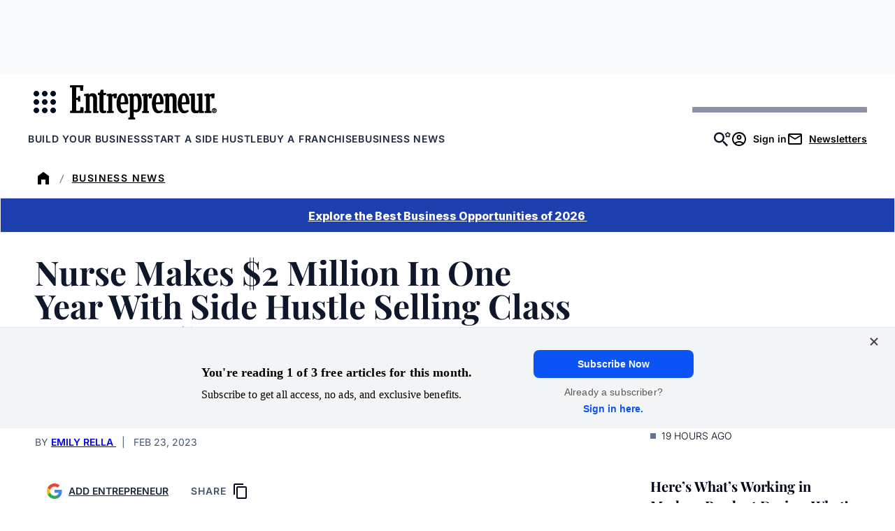

--- FILE ---
content_type: text/html;charset=UTF-8
request_url: https://buy.tinypass.com/checkout/template/cacheableShow.html?aid=3CgcRbFCpu&templateId=OTA0TCILCWN6&templateVariantId=OTVVD5ECRU3AD&offerId=fakeOfferId&experienceId=EXU3OHKO4DEO&iframeId=offer_896e6c0288948ee365a6-0&displayMode=inline&pianoIdUrl=https%3A%2F%2Fauth.entrepreneur.com%2Fid%2F&widget=template&url=https%3A%2F%2Fwww.entrepreneur.com%2Fbusiness-news%2Fnurse-makes-2-million-with-side-hustle-selling-notes-online%2F446363
body_size: 4644
content:
<!DOCTYPE html>
<!--[if lt IE 7]> <html class="no-js lt-ie9 lt-ie8 lt-ie7" xmlns:ng="http://angularjs.org"> <![endif]-->
<!--[if IE 7]> <html class="no-js lt-ie9 lt-ie8" xmlns:ng="http://angularjs.org"> <![endif]-->
<!--[if IE 8]> <html class="no-js lt-ie9" xmlns:ng="http://angularjs.org"> <![endif]-->
<!--[if gt IE 8]><!--> <html class="no-js"> <!--<![endif]-->
<head>
    <meta http-equiv="X-UA-Compatible" content="IE=edge,chrome=1">
    <!--[if lte IE 9]>
    <script type="text/javascript" src="/js/angular/angular-ui-ieshiv.min.js"></script>
    <script type="text/javascript" src="https://cdnjs.cloudflare.com/ajax/libs/json3/3.2.4/json3.min.js"></script>
    <![endif]-->

    <meta charset="utf-8">
    <title>content frame</title>
    <meta property="og:title" content="content frame"/>
    <meta name="viewport" content="width=device-width, initial-scale=1">

    

    <link href="/widget/dist/template/css/template.bundle.1.0.css" rel="stylesheet" type="text/css"  />


    <script>var TPTemplateType = "TEMPLATE";</script>

    

    <script type="text/javascript" src="//cdnjs.cloudflare.com/ajax/libs/jquery/1.12.4/jquery.min.js" ></script>
<script type="text/javascript" src="//cdnjs.cloudflare.com/ajax/libs/jquery-migrate/1.4.1/jquery-migrate.min.js" ></script>
<script type="text/javascript" src="//cdnjs.cloudflare.com/ajax/libs/angular.js/1.2.22/angular.min.js" ></script>
<script type="text/javascript" src="//cdnjs.cloudflare.com/ajax/libs/angular.js/1.2.22/angular-animate.min.js" ></script>
<script type="text/javascript" src="//cdnjs.cloudflare.com/ajax/libs/angular.js/1.2.22/angular-cookies.min.js" ></script>
<script type="text/javascript" src="//cdnjs.cloudflare.com/ajax/libs/angular.js/1.2.22/angular-sanitize.min.js" ></script>
<script type="text/javascript" src="//cdnjs.cloudflare.com/ajax/libs/angular-dynamic-locale/0.1.27/tmhDynamicLocale.min.js" ></script>
<script type="text/javascript" src="//cdnjs.cloudflare.com/ajax/libs/angular-ui-utils/0.1.1/angular-ui-utils.min.js" ></script>
<script type="text/javascript" src="//cdnjs.cloudflare.com/ajax/libs/angular-ui/0.4.0/angular-ui-ieshiv.js" ></script>
<script type="text/javascript" src="//cdnjs.cloudflare.com/ajax/libs/angular-ui-router/0.2.10/angular-ui-router.min.js" ></script>
<script id="translation-dynamic" type="text/javascript" src="/showtemplate/general/loadTranslationMap?aid=3CgcRbFCpu&version=1758663878000&language=en_US" ></script>
<script id="translation-static" type="text/javascript" src="/ng/common/i18n/platform-translation-map_en_US.js?version=16.675.0" ></script>
<script type="text/javascript" src="/_sam/H4sIAAAAAAAA_z3IwQ6AIAgA0B9KmJ76m4bJHI6oBa7f7-bt7eEnrXNgEw8Mvh6lYBy-DHVaU95QpTqS9an0pgwFSkHJu63T-yTlgy1Nh-E_BjVxNVoAAAA?compressed=true&v=16.675.0" ></script>



</head>

<body id="ng-app">

<script>
    var TPConfig = {
        PATH: "https://buy.tinypass.com"
    };

    
var TPParam = {"app":{"name":"Entrepreneur Media","image1":"/ml/cropped_3CgcRbFCpu_1_slk7e4.png","aid":"3CgcRbFCpu","useTinypassAccounts":false,"userProvider":"piano_id","businessUrl":"https://www.entrepreneur.com/","canInitCheckoutWithAnon":true},"LOGIN":"/checkout/user/loginShow","TRANSLATION_CONFIG":{"isStatic":false,"isEnabled":true,"templateContext":"default","version":"16.675.0","loadTranslationUrl":"/showtemplate/general/loadTranslationMap?aid=3CgcRbFCpu&version=1758663878000","initialLocaleId":"en_US","systemDefaultLocale":"en_US","languages":[{"locale":"en_US","label":"English (United States)","localized":"English (United States)","isDefault":true,"isEnabled":true,"rtl":false},{"locale":"es_MX","label":"Spanish (Mexico)","localized":"español (México)","isDefault":false,"isEnabled":true,"rtl":false}]},"params":{"experienceId":"EXU3OHKO4DEO","templateVariantId":"OTVVD5ECRU3AD","widget":"template","pianoIdUrl":"https://auth.entrepreneur.com/id/","iframeId":"offer_896e6c0288948ee365a6-0","offerId":"fakeOfferId","templateId":"OTA0TCILCWN6","aid":"3CgcRbFCpu","displayMode":"inline","url":"https://www.entrepreneur.com/business-news/nurse-makes-2-million-with-side-hustle-selling-notes-online/446363"},"TRACK_SHOW":"/checkout/template/trackShow"};
</script>

<div id="template-container">
    <div template ng-cloak>
        <div class="show-template-error-screen" ng-show="terminalError">
            <div class="error-screen">
                <div class="row">
                    <div class="error-notification-icon"></div>
                    <div class="content">
                        <div class="error-title">
                            <b>An error has occurred</b>
                        </div>

                        <div>
                            <span class="ng-hide text" ng-show="terminalError">
                                {{terminalError}}
                            </span>
                        </div>
                    </div>
                </div>
            </div>
        </div>
        <div ng-show="!terminalError">

            <link href="https://fonts.googleapis.com/css2?family=Inter:ital,opsz,wght@0,14..32,100..900;1,14..32,100..900&family=PT+Serif:ital,wght@0,400;0,700;1,400;1,700&family=Playfair+Display:ital,wght@0,400..900;1,400..900&display=swap" rel="stylesheet">

<script ng-if="'d1cdd5f2-f3c4-4013-9e47-7b1514ceb442' !== ''" defer src="https://www.entrepreneur.com/assets/js/vendor/manifest.d3d62e54df248de47274aad52062d716.js"></script>
<script ng-if="'d1cdd5f2-f3c4-4013-9e47-7b1514ceb442' !== ''" defer src="https://www.entrepreneur.com/assets/js/vendor/vendor.e6064f931a9925d6bddaaa69383fc68c.js"></script>
<script ng-if="'d1cdd5f2-f3c4-4013-9e47-7b1514ceb442' !== ''" src="https://assets.entrepreneur.com/ent-components/ent-components-loader.umd.js?123"></script>

<config close-button-type="boilerplate"></config>
<config width="800"></config>

<div class="pn-boilerplate pn-boilerplate--basic">
  <div ng-if="'#F9FAFB' !== ''" class="pn-boilerplate__body p-body">

    <div class="left">
      <img ng-if="'' !== '' && 'Free Newsletter' === ''" src="" class="kicker-img font-inter" />
      <p ng-if="'' === '' && 'Free Newsletter' !== ''" class="kicker">
        
        <svg style="width: 24px; height:24px; display: inline; vertical-align: bottom;" xmlns="http://www.w3.org/2000/svg" xmlns:xlink="http://www.w3.org/1999/xlink" version="1.1" viewBox="0 0 24 24">
          <defs>
            <mask id="mask" x="7.893" y="3.741" width="8.875" height="16.51" maskUnits="userSpaceOnUse">
              <g id="mask0_3_70">
                <path d="M7.893,3.741h8.875v16.51H7.893V3.741Z" fill="#fff"/>
              </g>
            </mask>
          </defs>
          <rect x="0" width="24" height="24"/>
          <g mask="url(#mask)">
            <path d="M14.194,16.75l-.233,2.154h-2.287v-6.461h.918l.257,1.107h1.219v-3.385l-1.231-.027-.245,1.077h-.918v-6.174h2.273l.094,1.974,1.706.044.198-3.306h-7.975l-.077,1.263,1.26.162v13.574l-1.116.177-.062,1.313h8.131l-.127-3.435-1.786-.059Z" fill="#fff"/>
          </g>
        </svg>
        Free Newsletter
      </p>
      <h2 class="headline font-playfair">
        Entrepreneur Daily Newsletter
      </h2>
      <p ng-if="'Get the stories, news and proven strategies you need to start, grow and improve your business.' !== ''" class="description font-pt-serif">
        Get the stories, news and proven strategies you need to start, grow and improve your business.
      </p>
      <a ng-if="'d1cdd5f2-f3c4-4013-9e47-7b1514ceb442' === ''" src="d1cdd5f2-f3c4-4013-9e47-7b1514ceb442" href="https://info.entrepreneur.com/daily-newsletter-sign-up-page?utm_campaign=Daily-Newsletter&utm_source=Website&utm_medium=In-Article-Unit&utm_content=Button" class="ctaBtn font-inter">
        Sign Up Now
      </a>
      <div ng-if="'d1cdd5f2-f3c4-4013-9e47-7b1514ceb442' !== ''" id="newsletterForm">
        <ent-hubspot-newsletter
            id="hubspotNewsletter"
            class="ent-component"
            button-color="blue"
            form-id="d1cdd5f2-f3c4-4013-9e47-7b1514ceb442"
            button-wrapper-classes="sm:my-0 mt-4 sm:w-full md:w-2/5"
            form-classes="flex flex-col w-full gap-4 sm:gap-0 text-left"
            form-container="flex flex-col sm:flex-row"
            form-header-class="text-md mb-3 font-normal text-center leading-5 text-black"
            form-header-text=""
            button-text="Sign Up Now"
            edition="us"
            show-disclaimer="false"
            show-disclaimer-in-form="false"
            success-container-classes="bg-gray-100 p-12 display flex my-12"
          />
      </div>
    </div>
    
    <div class="right">
      <img src="https://assets.entrepreneur.com/static/20260106072452-0126-Misc-PianoPromo.png" class="desktop" />
      <img src="" class="mobile" />
    </div>
  </div>
</div>


        </div>
    </div>

</div>

<style type="text/css" tp-style="template-custom-style">
    /* scaffolding */

.visually-hidden {
  position: absolute;
  width: 1px;
  height: 1px;
  margin: -1px;
  border: 0;
  padding: 0;
  white-space: nowrap;
  -webkit-clip-path: inset(100%);
  clip-path: inset(100%);
  clip: rect(0 0 0 0);
  overflow: hidden;
}

.unbutton {
  margin: 0;
  padding: 0;
  color: inherit;
  text-decoration: none;
  background-color: rgba(0, 0, 0, 0);
  -webkit-box-shadow: none;
  box-shadow: none;
  text-shadow: none;
  outline: 0;
  border: 0;
}

.list {
  margin: 0;
  padding: 0;
  list-style: none;
}

h1,
h2,
h3 {
  margin: 0;
  font-weight: normal;
}

p {
  margin: 0;
}

img,
svg {
  display: block;
  max-width: 100%;
  height: auto;
}

svg {
  margin: 0 auto;
}

b {
  display: block;
  font-weight: normal;
}

i {
  font-style: normal;
}

a,
button {
  -webkit-tap-highlight-color: rgba(0, 0, 0, 0);
}

* {
  -webkit-box-sizing: border-box;
  box-sizing: border-box;
}

/* general style */

.pn-boilerplate {
  width: 100%;
  border-radius: 10px;
  background-color: #F9FAFB;
  font-weight: 500;
  font-size: 14px;
  line-height: 24px;
  letter-spacing: 0.01em;
  color: rgba(50, 50, 50, 0.8);
  -webkit-font-smoothing: antialiased;
  text-align: center;
  border: 1px solid rgba(50, 50, 50, 0.08);
}

.pn-boilerplate__header {
  position: relative;
  -webkit-box-sizing: border-box;
  box-sizing: border-box;
  display: -webkit-box;
  display: -ms-flexbox;
  display: flex;
  -webkit-box-orient: horizontal;
  -webkit-box-direction: normal;
  -ms-flex-direction: row;
  flex-direction: row;
  -webkit-box-align: center;
  -ms-flex-align: center;
  align-items: center;
  -webkit-box-pack: start;
  -ms-flex-pack: start;
  justify-content: flex-start;
  height: 64px;
  border-bottom: 1px solid rgba(50, 50, 50, 0.08);
  z-index: 100;
}

.pn-boilerplate__close {
  flex-shrink: 0;
  width: 63px;
  height: 100%;
  margin-left: auto;
  border-left: 1px solid rgba(50, 50, 50, 0.08);
  cursor: pointer;
}

html[dir="rtl"] .pn-boilerplate__close {
  margin-right: auto;
  margin-left: 0;
  border-right: 1px solid rgba(50, 50, 50, 0.08);
  border-left: none;
}

.pn-boilerplate__close-icon {
  display: inline-block;
  vertical-align: middle;
  fill-opacity: 0.3;
  -webkit-transition: fill-opacity 0.1s linear;
  transition: fill-opacity 0.1s linear;
}

.pn-boilerplate__close:hover .pn-boilerplate__close-icon,
.pn-boilerplate__close:focus .pn-boilerplate__close-icon {
  fill-opacity: 1;
}

.pn-boilerplate__body {
  background-color: #F9FAFB;
  padding: 0;
}

.pn-boilerplate--basic .pn-boilerplate__body {
  padding: 1rem 1.5rem;
}

.pn-boilerplate__pic {
  display: inline-block;
  vertical-align: top;
  margin-bottom: 1rem;
  max-width: 200px;
  width: 100%;
  margin: 0 auto 1rem;
}

.pn-boilerplate__accent {
  margin-bottom: 8px;
  font-size: 18px;
  line-height: 28px;
  font-weight: 400;
  color: ;
}

.pn-boilerplate--basic .pn-boilerplate__accent {
  margin-bottom: 16px;
}

.pn-boilerplate__text {
  font-size: 14px;
  line-height: 24px;
  color: ;
}

.pn-boilerplate__button {
  min-width: 204px;
  padding: 13px 18px 11px;
  font-size: 11px;
  line-height: 24px;
  font-weight: 500;
  letter-spacing: 0.14em;
  color: ;
  text-transform: uppercase;
  background-color: ;
  cursor: pointer;
}

.pn-boilerplate__button::after {
  content: "";
  display: inline-block;
  width: 0;
  height: 9px;
  margin-left: 0;
  background-image: url("data:image/svg+xml,%3Csvg width=\'12\' height=\'9\' viewBox=\'0 0 12 9\' fill=\'none\' xmlns=\'http://www.w3.org/2000/svg\'%3E%3Cpath d=\'M7.5 0l-.7.7L10.1 4H0v1h10.1L6.8 8.3l.7.7 4.3-4.3.2-.2-.2-.2L7.5 0z\' fill=\'rgb(255, 255, 255)\'/%3E%3C/svg%3E");
  background-repeat: no-repeat;
  background-position: center;
  background-size: contain;
  -webkit-transition: all 0.2s linear;
  transition: all 0.2s linear;
  -webkit-transform: translateX(-30px);
  transform: translateX(-30px);
}

html[dir="rtl"] .pn-boilerplate__button::after {
  background-image: url("data:image/svg+xml,%3Csvg width='12' height='11' fill='none' xmlns='http://www.w3.org/2000/svg'%3E%3Cpath d='M1.9 5L6.2.7 5.5 0 0 5.5 5.5 11l.7-.7L1.9 6H12V5H1.9z' fill='%23FFF'/%3E%3C/svg%3E");
  -webkit-transform: translateX(30px);
  transform: translateX(30px);
}

.pn-boilerplate__button:hover::after,
.pn-boilerplate__button:focus::after {
  width: 12px;
  margin-left: 13px;
  -webkit-transform: translateX(0);
  transform: translateX(0);
}

html[dir="rtl"] .pn-boilerplate__button:hover::after,
html[dir="rtl"] .pn-boilerplate__button:focus::after {
  margin-right: 13px;
  margin-left: 0;
  -webkit-transform: translateX(0);
  transform: translateX(0);
}

.pn-boilerplate--basic .pn-boilerplate__button {
  margin-top: 43px;
}

@media (max-width: 564px) {
  .pn-boilerplate {
    width: 100%;
  }

  .pn-boilerplate__body,
  .pn-boilerplate--basic .pn-boilerplate__body {
    padding-left: 12%;
    padding-right: 12%;
  }
}

@media (max-width: 480px) {
  .pn-boilerplate__body,
  .pn-boilerplate--basic .pn-boilerplate__body {
    padding-left: 24px;
    padding-right: 24px;
  }

  .pn-boilerplate__button {
    width: 100%;
  }
}

.pn-boilerplate__header-controls {
  padding-left: 20px;
  height: 18px;
  display: -webkit-box;
  display: -ms-flexbox;
  display: flex;
  width: 100%;

}

html[dir="rtl"] .pn-boilerplate__header-controls {
  padding-right: 20px;
  padding-left: 0;
}

.pn-boilerplate__language-selector .language-label {
  height: auto;
  font-size: 14px;
  line-height: 17px;
  color: #323232;
}

.pn-boilerplate__account + .pn-boilerplate__close {
  margin-left: 0;
}

html[dir="rtl"] .pn-boilerplate__account + .pn-boilerplate__close {
  margin-right: 0;
}

.pn-boilerplate__account {
  max-width: 250px;
  display: inline-block;
  margin-left: auto;
  height: 100%;
}

html[dir="rtl"] .pn-boilerplate__account {
  margin-right: auto;
  margin-left: 0;
}

.pn-boilerplate-account__action {
  max-width: 60px;
}

.pn-boilerplate-account__btn {
  display: -webkit-box;
  display: -ms-flexbox;
  display: flex;
  -webkit-box-orient: horizontal;
  -webkit-box-direction: normal;
  -ms-flex-direction: row;
  flex-direction: row;
  -webkit-box-align: center;
  -ms-flex-align: center;
  align-items: center;
  width: 60px;
  height: 60px;
  padding: 0;
  margin: 0;
  background: transparent;
  border: 0;
  border-left: 1px solid rgba(50, 50, 50, 0.08);
  outline: none;
}

.pn-boilerplate-account__btn svg {
  -webkit-transition: fill-opacity 0.1s linear;
  transition: fill-opacity 0.1s linear;
}

.pn-boilerplate-account__btn:hover svg,
.pn-boilerplate-account__btn:focus svg {
  fill-opacity: 0.8;
}

.pn-boilerplate-account__btn.logout {
  padding-right: 5px;
}

img.kicker {
  display: block;
   width: 100%;
  max-width: 200px;
  margin: 0 auto 8px;
}

p.kicker {
  margin: 0;
  width: 100%;
  text-transform: uppercase;
  font-size: 14px;
  letter-spacing: 1px;
  border-bottom: 1px solid #000;
  padding-bottom: 8px;
  margin-bottom: 16px;
}

.ctaBtn {
  background-color: #193CB8;
  color: #FFF;
  padding: 6px 12px;
  width: auto;
  margin: 1rem auto;
  text-align: center;
  text-decoration: none;
  font-weight: 700;
  font-size: 14px;
  display: inline-block;
}

.p-body { 
  display: grid;
  grid-template-columns: 2fr 1fr;
  column-gap: 1rem;
  align-items: center;
  border-radius: 8px;
}

.p-body.newsletter {
    grid-template-columns: 1fr;
}

.p-body .left {
  max-width: 600px;
  width: 100%;
  margin: auto;
  padding: 0.5rem 0 0;
  text-align: left;
}

.p-body .left .headline {
  color: #000;
  text-align: left;
  margin: 6px auto;
  font-weight: 800;
  font-size: 28px;
  line-height: 36px;
}

.p-body .left .description {
  color: #000;
  text-align: left;
  margin: 8px auto;
  font-size: 16px;
  font-weight: 500;
  line-height: 24px;
}

.p-body .right img {
  margin: auto;
}

#newsletterForm {
  width: 100%;
  margin: auto;
  text-align: left;
}

#newsletterForm button {
  width: 100%;
}

/* MEDIA QUERIES */

/* Phones */
@media (max-width: 600px) {
  .pn-boilerplate--basic .pn-boilerplate__body {
   padding: 1rem 1rem 0; 
  }
  
  .pn-boilerplate--basic .pn-boilerplate__body .right {
    padding-top: 1rem;
    padding-bottom: 0;
  }
  .p-body { 
    display: grid;
    grid-template-columns: 1fr;
  }
  .desktop {
    display: none;
  }
  .mobile {
    display: block;
  }
  
  #newsletterForm {
    max-width: 100%;
    margin: auto;
  }
  
  .right {
    display: none;
  }
  
}

/* Tablets+++ */
@media (min-width: 600px) {
.desktop {
    display: block;
  }
  
  .mobile {
    display: none;
  } 
}

.font-playfair {
	font-family: 'Playfair Display', serif;
}

.font-pt-serif {
   font-family: 'PT Serif', serif;
}

.font-inter {
  font-family: 'Inter', sans-serif;
}
</style>





</body>



</html>


--- FILE ---
content_type: text/javascript;charset=utf-8
request_url: https://id.cxense.com/public/user/id?json=%7B%22identities%22%3A%5B%7B%22type%22%3A%22ckp%22%2C%22id%22%3A%22mkpmwicptcdgjm2n%22%7D%2C%7B%22type%22%3A%22lst%22%2C%22id%22%3A%222txswt33cnmrcayywyithuyw%22%7D%2C%7B%22type%22%3A%22cst%22%2C%22id%22%3A%222txswt33cnmrcayywyithuyw%22%7D%5D%7D&callback=cXJsonpCB2
body_size: 206
content:
/**/
cXJsonpCB2({"httpStatus":200,"response":{"userId":"cx:3l4c98uchdt6f36bhioxt5eur6:f8a7eeie7qpb","newUser":false}})

--- FILE ---
content_type: text/javascript;charset=utf-8
request_url: https://p1cluster.cxense.com/p1.js
body_size: 97
content:
cX.library.onP1('2txswt33cnmrcayywyithuyw');
